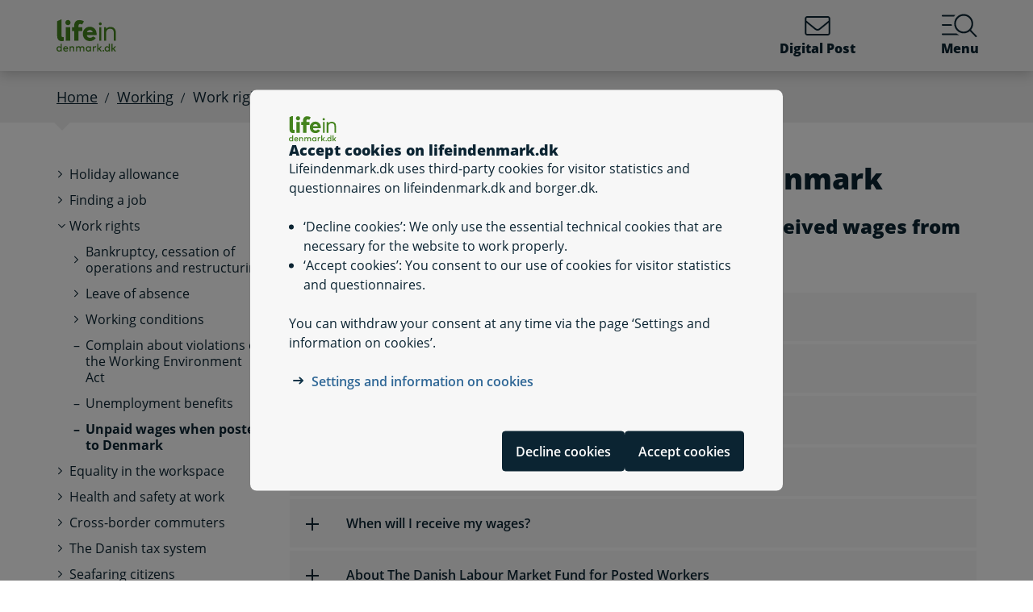

--- FILE ---
content_type: text/html; charset=utf-8
request_url: https://lifeindenmark.borger.dk/working/work-rights/unpaid-wages-when-posted-to-denmark
body_size: 78352
content:




<!DOCTYPE html>
<html lang="en">
<head>
    <meta charset="utf-8" />
    <meta http-equiv="X-UA-Compatible" content="IE=edge" />
    <meta name="viewport" content="width=device-width, initial-scale=1" />
    <!-- The above 3 meta tags *must* come first in the head; any other head content must come *after* these tags -->
    <!-- Caching Info
cacheable:True
hit:True
key:controller::Favicon#Favicon_#lang:EN#ClearWithMasterPageSettings
--><!-- Render Info
rendered:30-01-2026 21:45:59
RenderCorrelationId:6c6045c6-3fe1-5887-ac2f-b10dab555f12
-->

    <link rel="apple-touch-icon" sizes="76x76" href="/dist/img/apple-touch-icon-76x76.png" />
    <link rel="apple-touch-icon" sizes="120x120" href="/dist/img/apple-touch-icon-120x120.png" />
    <link rel="apple-touch-icon" sizes="152x152" href="/dist/img/apple-touch-icon-152x152.png" />
    <link rel="shortcut icon" href="/-/media/Borger/Favicon/d_fav.ico" type="image/vnd.microsoft.icon" />


    <!-- Caching Info
cacheable:True
hit:False
key:controller::ResourceReader#ResourceReaderCss_#lang:EN#VaryByPageType=ContentPage
-->
    <link rel="stylesheet" href="/dist/style/app.css?b611a986c68a58a1f742" />

    <!-- Caching Info
cacheable:True
hit:True
key:controller::Resources#TopHTML_#lang:EN#ClearWithMasterPageSettings
--><!-- Render Info
rendered:30-01-2026 21:45:59
RenderCorrelationId:6c6045c6-3fe1-5887-ac2f-b10dab555f12
-->

<meta name="google-site-verification" content="1do5mR8Vi-7MB5aTVd0N3CuP4IiHw7SevSmKY_F0qso" />
<style>

/*CSS for handling numbered list where circles are not round if there are more than 1 line caseId:DIGBDKP-121*/

</style> 
    <!-- Caching Info
cacheable:True
hit:True
key:controller::Accessibility#SetAccessibilitySettingsCss_#lang:EN#VaryByAccessibility=
--><!-- Render Info
rendered:30-01-2026 21:45:59
RenderCorrelationId:6c6045c6-3fe1-5887-ac2f-b10dab555f12
-->



    <!-- Caching Info
cacheable:True
hit:False
key:controller::SoMeMarkup#SoMeMarkup_#lang:EN_#data://web/{61B8BB2C-4857-4902-89CC-FA7139203939}?lang=en&amp;ver=1
-->

    <meta property="og:description" content="You can recover unpaid wages if you have not received wages from your employer" />
    <meta property="og:image" content="/-/media/Billeder/Manchetter/cafeejerPOL.jpg" />


    
    <!--#region Metadata-->
     
    <!-- Caching Info
cacheable:True
hit:False
key:controller::Metadata#GetMetadata_#lang:EN#VaryBySelfServiceSolution= 00000000-0000-0000-0000-000000000000#VaryBySelfService= 00000000-0000-0000-0000-000000000000#VaryByMunicipality=000#VaryByCurrentPage=/sitecore/content/LifeInDenmark/Forside/working/work-rights/unpaid-wages-when-posted-to-denmark
-->

    <meta name="DC.Service" content="information">
    <meta name="DC.ISO3166" content="DK" />
    <meta name="sdg-tag" content="sdg" />
    <meta name="policy-code" content="B6" />
<meta name="ROBOTS" content="INDEX, FOLLOW" />
    <meta name="description" content="You can recover unpaid wages if you have not received wages from your employer" />
    <link rel="canonical" href="https://lifeindenmark.borger.dk/working/work-rights/unpaid-wages-when-posted-to-denmark" />


    <!--#endregion Metadata-->

    <meta name="format-detection" content="telephone=no">

    <title>

Unpaid wages when posted to Denmark
</title> 
</head>
<body >
    <div id="modalboks" role="dialog" aria-modal="true" aria-label="modal dialog" class="dialog js-dialog"></div>
    <!-- Caching Info
cacheable:True
hit:True
key:controller::Resources#TopJS_#lang:EN#ClearWithMasterPageSettings
--><!-- Render Info
rendered:30-01-2026 21:45:59
RenderCorrelationId:6c6045c6-3fe1-5887-ac2f-b10dab555f12
-->
<script src="/borgerscripts/lifeindenmark-top.js?371857150" defer=""></script> 

    
<!-- DisplayTime {2026-01-30 21:46:22} -->
<!-- Destination {SCD12} -->
<!-- CorrelationId {cafcec1d-48bd-5884-8062-c8e945834680} -->
    
    


<!-- #region Master.cshtml -->
<!-- Caching Info
cacheable:True
hit:True
key:controller::CookieBanner#CookieBanner_#lang:EN#VaryByCookieAccept=NotSet
--><!-- Render Info
rendered:30-01-2026 21:45:59
RenderCorrelationId:6c6045c6-3fe1-5887-ac2f-b10dab555f12
-->



<div data-nosnippet class="cookiebanner js-cookiebanner" role="dialog" aria-modal="true" aria-labelledby="cookiebanner-title" tabindex="-1">
    <div class="cookiebanner__content">
        <div class="cookiebanner__header">
            <img src="/-/media/Borger/Logo/2018/LID_dk.svg" class="cookiebanner__logo" aria-hidden="true">
            <h2 class="cookiebanner__title" id="cookiebanner-title">
                Accept cookies on lifeindenmark.dk
            </h2>
        </div>
        <div class="cookiebanner__description">
<p>Lifeindenmark.dk uses third-party cookies for visitor statistics and questionnaires on lifeindenmark.dk and borger.dk.</p>
<ul>
    <li>&lsquo;Decline cookies&rsquo;: We only use the essential technical cookies that are necessary for the website to work properly.</li>
    <li>&lsquo;Accept cookies&rsquo;: You consent to our use of cookies for visitor statistics and questionnaires.</li>
</ul>
<p>You can withdraw your consent at any time via the page &lsquo;Settings and information on cookies&rsquo;.</p>            <div class="cookiebanner__links">
<ul class="list--links">
    <li><a href="/about-life-in-denmark/cookies-and-privacy-policy/Read-about-cookies" title="Settings and information on cookies on lifeindenmark.dk">Settings and information on cookies</a></li>
</ul>            </div>
        </div>
        <div class="cookiebanner__scroll-gradient"></div>
    </div>
    <div class="cookiebanner__bottom">
        <div class="cookiebanner__buttons">
<form action="/bdkRouting/CookieBanner/RejectCookies" class="cookiebanner__button-wrapper" method="post">                <button type="submit" class="btn btn-blue-dark cookiebanner__button" id="RejectCookieLawButton">
                    Decline cookies
                </button>
</form>            <form action="/bdkRouting/CookieBanner/AcceptCookies" class="cookiebanner__button-wrapper" method="post">                <button type="submit" class="btn btn-blue-dark cookiebanner__button" id="AcceptCookieLawButton">
                    Accept cookies
                </button>
</form>        </div>
    </div>
</div>
<div class="dialog-backdrop"></div> 

<!-- #region Borger.dk Banner -->




<!-- headerNav -->
<nav class="navbar navbar-expand js-header mainnavbarcontainer  ">
    <div id="banner" tabindex="-1" class="container h-100">
        <!-- quickactions -->
        <!-- Caching Info
cacheable:True
hit:False
key:controller::Banner#QuickActions_#lang:EN#VaryByCurrentPage=/sitecore/content/LifeInDenmark/Forside/working/work-rights/unpaid-wages-when-posted-to-denmark#VaryByCampaignPage=NoCurrentCampaignPage
-->


<nav class="jump js-jump" aria-label="Content" title="Content">
    <ul class="list-unstyled">


<li>
    <a href="#alertComponent" aria-label="Skip to banner message" title="Skip to banner message">
        <span>Skip to banner message</span>
    </a>
</li>

<li>
    <a href="#main" aria-label="Skip to main content" title="Skip to main content">
        <span>Skip to main content</span>
    </a>
</li>    </ul>
</nav>
        <!-- header-logo -->
        <!-- Caching Info
cacheable:True
hit:False
key:controller::Banner#Logo_#lang:EN#VaryByPageType=ContentPage#ClearWithTopMenuSettings
-->


<a class="navbar-brand portal-name-hidden" href="/">
    <img src="/-/media/Borger/Logo/2018/LID_dk.svg" class="d-flex logo-large logo-print" alt="Life in Denmark logo">
    <img src="/-/media/Borger/Logo/2018/LID_dk.svg" class="logo-small logo-print-small d-none" alt="Life in Denmark logo">
    <img src="/-/media/Borger/Logo/2018/LID_dk.svg" class="logo-large d-none d-md-block" alt="Life in Denmark logo">
    <img src="/-/media/Borger/Logo/2018/LID_dk.svg" class="logo-small d-md-none" alt="Life in Denmark logo">
        <span class="sr-only">lifeindenmark.dk</span>

</a>


        <div class="main-nav-container justify-content-end">
            <!-- header-buttons -->
                <ul class="navbar-nav">
                    <!-- Caching Info
cacheable:True
hit:False
key:controller::Banner#Buttons_#lang:EN#VaryByIsCitizen=0#VaryByPageType=ContentPage#VaryByCampaignPage=NoCurrentCampaignPage#ClearWithTopMenuSettings
-->


<!-- #region Button 1 -->
    <li class="nav-item js-topbar-button" data-method="post" data-tokenId="" data-apiurl="/api/tokenvalues/single" data-accessibilitytext="" data-timeout="0"  title = "Read and send your Digital Post" >
        <a class="nav-link" href="https://post.borger.dk/?lang=en">
            <svg class="icon-svg"
     aria-hidden="true"
     focusable="false"
     
     >
        <use xlink:href="/dist/img/all-svg-icons.svg?1132ee55975af5c6b38cd24cdbfea5d9#envelope-light"></use>
</svg>
            Digital Post
            <span class="js-topbar-button-serviceplaceholder"></span>
        </a>
    </li>
<!-- #endregion -->
<!-- #region Button 2-->
<!-- #endregion -->
                    <li class="nav-item js-header-menu-open">
                        <a class="nav-link" href="#" id="openSearchbox" aria-label="Menu containing the main topics on lifeindenmark.dk">
<svg class="icon-svg"
     aria-hidden="true"
     focusable="false"
     
     >
        <use xlink:href="/dist/img/all-svg-icons.svg?1132ee55975af5c6b38cd24cdbfea5d9#bgdk-menu-icon"></use>
</svg>                            Menu
                        </a>
                    </li>
                </ul>
        </div>
    </div>
</nav>

<nav class="header-menu  js-header-menu" aria-labelledby="BannerMenuHeader">
    <div class="header-menu__header">
        <h2 tabindex="-1" id="BannerMenuHeader">Menu | lifeindenmark.dk</h2>
        <button class="btn-no-styling btn-close js-header-menu-close" data-dismiss="modal" aria-label="Close menu" type="button">
            <svg class="icon-svg icon-close"
     aria-hidden="true"
     focusable="false"
     
     >
        <use xlink:href="/dist/img/all-svg-icons.svg?1132ee55975af5c6b38cd24cdbfea5d9#close"></use>
</svg>
            Close
        </button>
    </div>
    <div class="header-menu__content">
        



<div class="header-menu__search">
    



<form class="search__form search-atom js-typeahead-search js-searchbox "
      action="/SearchResults?k="
      data-endpoint="/api/search"
      data-method="post"
      data-timeout="3000"
      data-debounce-time="300"
      data-placeholder="Search in lifeindenmark.dk"
      data-portal-id="a7aae06d-f50e-4a2e-b3ed-ca14b3be2727"
      data-keyword-query-param-name="k"
      data-keyword=""
      data-validation-text-required="Fill in the search field"
      data-text-search-suggestion="Search for {0}"
      data-status-assistive-hint="When autocomplete results are available use up and down arrows to review and enter to select. Touch device users, explore by touch or with swipe gestures."
      data-status-search-results-many="{0} search results"
      data-status-search-results-one="{0} search result"
      data-status-search-results-none="No search results"
      data-status-query-too-short="Enter {0} or more characters to view search results."
      role="search"
>
    <label class="autocomplete-label" for="searchTextBox-8a6e6d1f-2030-4633-b695-342cc8b679dd">
        Search in lifeindenmark.dk
        <input class="search-atom__input-area js-search-text-box" id="searchTextBox-8a6e6d1f-2030-4633-b695-342cc8b679dd" placeholder="Search in lifeindenmark.dk">
    </label>
    <div class="search-atom__input-area js-search-autocomplete-container">
    </div>
    <button class="search-atom__btn" type="submit">
        <svg class="icon-svg search-atom__btn-icon"
     aria-hidden="true"
     focusable="false"
     
     >
        <use xlink:href="/dist/img/all-svg-icons.svg?1132ee55975af5c6b38cd24cdbfea5d9#search-atom-icon"></use>
</svg>
        <span class="sr-only">Search</span>
    </button>
</form>
</div>
<div class="row header-menu__topic-header">
    <div class="col-12">
        <h3>All topics</h3>
    </div>
</div>
<ul class="row header-menu__link-list">
            <li class="col-12 col-lg-4 col-sm-6 header-menu__link-list__item">
                <a href="/settle-in-denmark" class="header-menu__link">
                        <img class="header-menu__link-icon" src="/-/media/spritemaps/EmnerSpritemap.svg#Udlaendige_i_danmark" alt="" />
                    <span class="header-menu__link-text">
                        Settle in Denmark
                    </span>
                </a>
            </li>
            <li class="col-12 col-lg-4 col-sm-6 header-menu__link-list__item">
                <a href="/housing-and-moving" class="header-menu__link">
                        <img class="header-menu__link-icon" src="/-/media/spritemaps/EmnerSpritemap.svg#Bolig_flytning" alt="" />
                    <span class="header-menu__link-text">
                        Housing and moving
                    </span>
                </a>
            </li>
            <li class="col-12 col-lg-4 col-sm-6 header-menu__link-list__item">
                <a href="/working" class="header-menu__link">
                        <img class="header-menu__link-icon" src="/-/media/spritemaps/EmnerSpritemap.svg#Arbejde" alt="" />
                    <span class="header-menu__link-text">
                        Working
                    </span>
                </a>
            </li>
            <li class="col-12 col-lg-4 col-sm-6 header-menu__link-list__item">
                <a href="/family-and-children" class="header-menu__link">
                        <img class="header-menu__link-icon" src="/-/media/spritemaps/EmnerSpritemap.svg#Familie" alt="" />
                    <span class="header-menu__link-text">
                        Family and children
                    </span>
                </a>
            </li>
            <li class="col-12 col-lg-4 col-sm-6 header-menu__link-list__item">
                <a href="/money-and-tax" class="header-menu__link">
                        <img class="header-menu__link-icon" src="/-/media/spritemaps/EmnerSpritemap.svg#Okonomi" alt="" />
                    <span class="header-menu__link-text">
                        Money and tax
                    </span>
                </a>
            </li>
            <li class="col-12 col-lg-4 col-sm-6 header-menu__link-list__item">
                <a href="/school-and-education" class="header-menu__link">
                        <img class="header-menu__link-icon" src="/-/media/spritemaps/EmnerSpritemap.svg#Skole" alt="" />
                    <span class="header-menu__link-text">
                        School and education
                    </span>
                </a>
            </li>
            <li class="col-12 col-lg-4 col-sm-6 header-menu__link-list__item">
                <a href="/healthcare" class="header-menu__link">
                        <img class="header-menu__link-icon" src="/-/media/spritemaps/EmnerSpritemap.svg#Sundhed" alt="" />
                    <span class="header-menu__link-text">
                        Healthcare
                    </span>
                </a>
            </li>
            <li class="col-12 col-lg-4 col-sm-6 header-menu__link-list__item">
                <a href="/travel-and-transport" class="header-menu__link">
                        <img class="header-menu__link-icon" src="/-/media/spritemaps/EmnerSpritemap.svg#Trafik" alt="" />
                    <span class="header-menu__link-text">
                        Travel and transport
                    </span>
                </a>
            </li>
            <li class="col-12 col-lg-4 col-sm-6 header-menu__link-list__item">
                <a href="/pension" class="header-menu__link">
                        <img class="header-menu__link-icon" src="/-/media/spritemaps/EmnerSpritemap.svg#Pension_og_efterlon" alt="" />
                    <span class="header-menu__link-text">
                        Pension
                    </span>
                </a>
            </li>
            <li class="col-12 col-lg-4 col-sm-6 header-menu__link-list__item">
                <a href="/rights" class="header-menu__link">
                        <img class="header-menu__link-icon" src="/-/media/spritemaps/EmnerSpritemap.svg#Samfund" alt="" />
                    <span class="header-menu__link-text">
                        Rights
                    </span>
                </a>
            </li>
            <li class="col-12 col-lg-4 col-sm-6 header-menu__link-list__item">
                <a href="/leisure-and-networking" class="header-menu__link">
                        <img class="header-menu__link-icon" src="/-/media/spritemaps/EmnerSpritemap.svg#Kultur_fritid" alt="" />
                    <span class="header-menu__link-text">
                        Leisure and networking
                    </span>
                </a>
            </li>
            <li class="col-12 col-lg-4 col-sm-6 header-menu__link-list__item">
                <a href="/apps-and-digital-services" class="header-menu__link">
                        <img class="header-menu__link-icon" src="/-/media/spritemaps/EmnerSpritemap.svg#Internet" alt="" />
                    <span class="header-menu__link-text">
                        Digital services
                    </span>
                </a>
            </li>
</ul>

    </div>
</nav>
<div class="header-menu__overlay js-header-menu-overlay d-print-none">
</div>
<!-- #endregion Borger.dk Banner -->

<!-- #region OperatingInformation content -->




<!-- #endregion OperatingInformation content -->


    <!-- Caching Info
cacheable:True
hit:False
key:controller::BreadCrumb#GetNavigationItems_#lang:EN#VaryBySelfServiceSolution= 00000000-0000-0000-0000-000000000000#VaryBySelfService= 00000000-0000-0000-0000-000000000000#VaryByCurrentPage=/sitecore/content/LifeInDenmark/Forside/working/work-rights/unpaid-wages-when-posted-to-denmark
-->

<nav aria-label="Breadcrumb" class="breadcrumb-wrapper d-none d-lg-block">
    <div class="container">
        <ol class="breadcrumb">

                        <li class="breadcrumb-item">

<a href="/">
    Home
</a></li>
                        <li class="breadcrumb-item">

<a href="/working">
    Working
</a></li>
                        <li class="breadcrumb-item">Work rights</li>
                        <li class="breadcrumb-item active" aria-current="page">Unpaid wages when posted to Denmark</li>

        </ol>
    </div>
</nav> 


<!-- #region Main content -->
<div class="container container-main flex-fill">
    <div id="top-anchor"></div>
    <!-- #region Page content-->

    <div>
        


<div class="row no-gutters-sm">
    <div class="col-12 col-lg-3">
        <!-- Caching Info
cacheable:True
hit:False
key:controller::LeftMenu#LeftMenu_#lang:EN#LeftMenu-{AD5DCE48-7B12-4EE9-8989-1986FA20C979}#VaryByCurrentPage=/sitecore/content/LifeInDenmark/Forside/working/work-rights/unpaid-wages-when-posted-to-denmark
-->



<nav aria-label="Topics">
    <!-- MENU FOR MOBILE DEVICES - START -->
    <div class="btn-group d-lg-none breadcrumb-menu">
        <button class="btn btn-secondary breadcrumb-menu__btn-menu collapsed" type="button" data-toggle="collapse" data-target="#leftmenu" aria-expanded="false" aria-controls="leftmenu">
            <span class="chevron" aria-hidden="true" id="left-menu-icon">
                <svg class="icon-svg"
     aria-hidden="true"
     focusable="false"
     
     >
        <use xlink:href="/dist/img/all-svg-icons.svg?1132ee55975af5c6b38cd24cdbfea5d9#chevron-down-regular"></use>
</svg>
            </span>
            <span>
                Everything about working
            </span>
        </button>
        <a class="btn btn-grey breadcrumb-menu__btn-back" href="/">Front Page</a>
    </div>
    <!-- MENU FOR MOBILE DEVICES - START -->
    <!-- MENU FOR DESKTOPS - START -->
    <div id="leftmenu" class="collapse d-lg-block">
        <div class="p-4 p-lg-0">
            <ul class="nav d-lg-none">
                <li class="nav-item">
                    <a class="nav-link nav-link--topic" href="/working">
                        <span>Working</span>
                    </a>
                </li>
            </ul>



<ul class="nav collapse show" id="collapse-ad5dce48-7b12-4ee9-8989-1986fa20c979">
        <li class="nav-item">
                    <a href="#" data-target="#collapse-bf6fa48d-4534-41c8-af01-0ccb648f772d" class="nav-link nav-link--folder collapsed" data-toggle="collapse" role="button"
                       
                       aria-expanded="false" aria-controls="collapse-bf6fa48d-4534-41c8-af01-0ccb648f772d">
                        <span>Holiday allowance</span>
                    </a>



<ul class="nav collapse pl-4" id="collapse-bf6fa48d-4534-41c8-af01-0ccb648f772d">
        <li class="nav-item">
                <a href="/working/holiday-allowance-ny/holiday-allowance" class="nav-link"
                   >
                   <span>Holiday allowance</span>
                </a>
        </li>
        <li class="nav-item">
                <a href="/working/holiday-allowance-ny/frozen-holiday-funds---loenmodtagernes-feriemidler" class="nav-link"
                   >
                   <span>Frozen holiday funds</span>
                </a>
        </li>
</ul>        </li>
        <li class="nav-item">
                    <a href="#" data-target="#collapse-5efc0819-79e2-46ca-b7e7-acba1a08cb7a" class="nav-link nav-link--folder collapsed" data-toggle="collapse" role="button"
                       
                       aria-expanded="false" aria-controls="collapse-5efc0819-79e2-46ca-b7e7-acba1a08cb7a">
                        <span>Finding a job</span>
                    </a>



<ul class="nav collapse pl-4" id="collapse-5efc0819-79e2-46ca-b7e7-acba1a08cb7a">
        <li class="nav-item">
                    <a href="#" data-target="#collapse-b580c80f-0688-4a24-89f7-b1702a49dff4" class="nav-link nav-link--folder collapsed" data-toggle="collapse" role="button"
                       
                       aria-expanded="false" aria-controls="collapse-b580c80f-0688-4a24-89f7-b1702a49dff4">
                        <span>Regulated professions</span>
                    </a>



<ul class="nav collapse pl-4" id="collapse-b580c80f-0688-4a24-89f7-b1702a49dff4">
        <li class="nav-item">
                <a href="/working/finding-a-job/regulated-professions/access-to-regulated-professions" class="nav-link"
                   >
                   <span>Access to regulated professions</span>
                </a>
        </li>
        <li class="nav-item">
                <a href="/working/finding-a-job/regulated-professions/working-as-a-cable-installer-and-pipe-fitter" class="nav-link"
                   >
                   <span>Working as a cable installer and pipe fitter</span>
                </a>
        </li>
        <li class="nav-item">
                <a href="/working/finding-a-job/regulated-professions/working-as-an-appointed-building-expert" class="nav-link"
                   >
                   <span>Working as an appointed building expert</span>
                </a>
        </li>
        <li class="nav-item">
                <a href="/working/finding-a-job/regulated-professions/working-as-an-operating-manager-of-electrical-plants" class="nav-link"
                   >
                   <span>Working as an operating manager of electrical plants</span>
                </a>
        </li>
        <li class="nav-item">
                <a href="/working/finding-a-job/regulated-professions/working-as-a-technically-responsible-person-within-the-gas-field" class="nav-link"
                   >
                   <span>Working as a technically responsible person within the gas field</span>
                </a>
        </li>
        <li class="nav-item">
                <a href="/working/finding-a-job/regulated-professions/working-as-a-technically-responsible-person-within-the-plumbing-and-sanitation-area" class="nav-link"
                   >
                   <span>Working as a technically responsible person within the plumbing and sanitation area</span>
                </a>
        </li>
        <li class="nav-item">
                <a href="/working/finding-a-job/regulated-professions/working-as-a-technical-responsible-person--electric-installations-" class="nav-link"
                   >
                   <span>Working as a technically responsible person (electric installations)</span>
                </a>
        </li>
        <li class="nav-item">
                <a href="/working/finding-a-job/regulated-professions/working-as-a-technical-responsible-person--sewage-installations-" class="nav-link"
                   >
                   <span>Working as a technically responsible person (sewage installations)</span>
                </a>
        </li>
        <li class="nav-item">
                <a href="/working/finding-a-job/regulated-professions/working-as-a-technically-responsible-person-asbestos-demolition" class="nav-link"
                   >
                   <span>Working as a technically responsible person (asbestos demolition)</span>
                </a>
        </li>
        <li class="nav-item">
                <a href="/working/finding-a-job/regulated-professions/working-with-professional-fireworks-certified-pyrotechnician" class="nav-link"
                   >
                   <span>Working with professional fireworks (certified pyrotechnician)</span>
                </a>
        </li>
</ul>        </li>
        <li class="nav-item">
                <a href="/working/finding-a-job/certificate-of-criminal-record" class="nav-link"
                   >
                   <span>Certificate of criminal record</span>
                </a>
        </li>
        <li class="nav-item">
                <a href="/working/finding-a-job/finding-and-taking-a-job" class="nav-link"
                   >
                   <span>Finding and taking a job</span>
                </a>
        </li>
        <li class="nav-item">
                <a href="/working/finding-a-job/recognition-of-foreign-qualifications" class="nav-link"
                   >
                   <span>Recognition of foreign qualifications</span>
                </a>
        </li>
        <li class="nav-item">
                <a href="/working/finding-a-job/unemployment-benefit-from-home-country" class="nav-link"
                   >
                   <span>Unemployment benefit from home country</span>
                </a>
        </li>
        <li class="nav-item">
                <a href="/working/finding-a-job/eures" class="nav-link"
                   >
                   <span>EURES</span>
                </a>
        </li>
</ul>        </li>
        <li class="nav-item">
                    <a href="#" data-target="#collapse-65cd9dca-3656-4e0b-99ca-ebc353b4d237" class="nav-link nav-link--folder" data-toggle="collapse" role="button"
                       
                       aria-expanded="true" aria-controls="collapse-65cd9dca-3656-4e0b-99ca-ebc353b4d237">
                        <span>Work rights</span>
                    </a>



<ul class="nav collapse show pl-4" id="collapse-65cd9dca-3656-4e0b-99ca-ebc353b4d237">
        <li class="nav-item">
                    <a href="/working/work-rights/bankruptcy-and-cessation-of-operations" class="nav-link nav-link--folder collapsed">
                        <span>Bankruptcy, cessation of operations and restructuring</span>
                    </a>



<ul class="nav collapse pl-4" id="collapse-3b07f279-a608-4ed8-94b6-375c74ba02d4">
        <li class="nav-item">
                <a href="/working/work-rights/bankruptcy-and-cessation-of-operations/payment-in-the-event-of-bankruptcy" class="nav-link"
                   >
                   <span>Payment in the event of bankruptcy, cessations of operations and restructuring</span>
                </a>
        </li>
        <li class="nav-item">
                <a href="/working/work-rights/bankruptcy-and-cessation-of-operations/employer-is-not-bankrupt" class="nav-link"
                   >
                   <span>Employer is not bankrupt, has not ceased operations and is not undergoing restructuring</span>
                </a>
        </li>
        <li class="nav-item">
                <a href="/working/work-rights/bankruptcy-and-cessation-of-operations/holiday-pay-in-the-event-of-bankruptcy" class="nav-link"
                   >
                   <span>Holiday pay in the event of bankruptcy, cessation of operations and restructuring</span>
                </a>
        </li>
        <li class="nav-item">
                <a href="/working/work-rights/bankruptcy-and-cessation-of-operations/taxes-in-the-event-of-bankruptcy" class="nav-link"
                   >
                   <span>Taxes in the event of bankruptcy, cessation of operations and restructuring</span>
                </a>
        </li>
</ul>        </li>
        <li class="nav-item">
                    <a href="#" data-target="#collapse-163f4150-21e0-4352-86fe-ddd17a9af90e" class="nav-link nav-link--folder collapsed" data-toggle="collapse" role="button"
                       
                       aria-expanded="false" aria-controls="collapse-163f4150-21e0-4352-86fe-ddd17a9af90e">
                        <span>Leave of absence</span>
                    </a>



<ul class="nav collapse pl-4" id="collapse-163f4150-21e0-4352-86fe-ddd17a9af90e">
        <li class="nav-item">
                    <a href="#" data-target="#collapse-6146f87e-9646-45bc-8757-661150850bba" class="nav-link nav-link--folder collapsed" data-toggle="collapse" role="button"
                       
                       aria-expanded="false" aria-controls="collapse-6146f87e-9646-45bc-8757-661150850bba">
                        <span>Sickness benefits</span>
                    </a>



<ul class="nav collapse pl-4" id="collapse-6146f87e-9646-45bc-8757-661150850bba">
        <li class="nav-item">
                <a href="/working/work-rights/leave-of-absence/sickness-benefits/sickness-benefits-for-a-salary-earner" class="nav-link"
                   >
                   <span>Sickness benefits for a salary earner</span>
                </a>
        </li>
        <li class="nav-item">
                <a href="/working/work-rights/leave-of-absence/sickness-benefits/sickness-benefits-for-a-self-employed" class="nav-link"
                   >
                   <span>Sickness benefits for a self-employed</span>
                </a>
        </li>
        <li class="nav-item">
                <a href="/working/work-rights/leave-of-absence/sickness-benefits/sickness-benefits-for-an-unemployed-member-of-an-unemployment-insurance-fund-a-kasse" class="nav-link"
                   >
                   <span>Sickness benefits for an unemployed member of an unemployment insurance fund (a-kasse)</span>
                </a>
        </li>
</ul>        </li>
        <li class="nav-item">
                <a href="/working/work-rights/leave-of-absence/maternity-and-parental-leave" class="nav-link"
                   >
                   <span>Maternity and parental leave</span>
                </a>
        </li>
        <li class="nav-item">
                <a href="/working/work-rights/leave-of-absence/sick-leave-and-sickness-benefit" class="nav-link"
                   >
                   <span>Sick leave</span>
                </a>
        </li>
</ul>        </li>
        <li class="nav-item">
                    <a href="#" data-target="#collapse-8db3032c-318f-4304-b77e-5d1785bd64ab" class="nav-link nav-link--folder collapsed" data-toggle="collapse" role="button"
                       
                       aria-expanded="false" aria-controls="collapse-8db3032c-318f-4304-b77e-5d1785bd64ab">
                        <span>Working conditions</span>
                    </a>



<ul class="nav collapse pl-4" id="collapse-8db3032c-318f-4304-b77e-5d1785bd64ab">
        <li class="nav-item">
                <a href="/working/work-rights/working-conditions/employment-as-civil-servant---tjenestemand--" class="nav-link"
                   >
                   <span>Employment as civil servant (“tjenestemand”)</span>
                </a>
        </li>
        <li class="nav-item">
                <a href="/working/work-rights/working-conditions/employment-contracts" class="nav-link"
                   >
                   <span>Employment contracts</span>
                </a>
        </li>
        <li class="nav-item">
                <a href="/working/work-rights/working-conditions/pay" class="nav-link"
                   >
                   <span>Pay</span>
                </a>
        </li>
        <li class="nav-item">
                <a href="/working/work-rights/working-conditions/posted-workers" class="nav-link"
                   >
                   <span>Posted workers</span>
                </a>
        </li>
        <li class="nav-item">
                <a href="/working/work-rights/working-conditions/resignation-and-termination" class="nav-link"
                   >
                   <span>Resignation and termination</span>
                </a>
        </li>
        <li class="nav-item">
                <a href="/working/work-rights/working-conditions/the-danish-labour-market-model" class="nav-link"
                   >
                   <span>The Danish Labour Market Model</span>
                </a>
        </li>
        <li class="nav-item">
                <a href="/working/work-rights/working-conditions/types-of-employment" class="nav-link"
                   >
                   <span>Types of employment</span>
                </a>
        </li>
        <li class="nav-item">
                <a href="/working/work-rights/working-conditions/working-hours" class="nav-link"
                   >
                   <span>Working hours</span>
                </a>
        </li>
</ul>        </li>
        <li class="nav-item">
                <a href="/working/work-rights/complain-about-violations-of-the-working-environment-act" class="nav-link"
                   >
                   <span>Complain about violations of the Working Environment Act</span>
                </a>
        </li>
        <li class="nav-item">
                <a href="/working/work-rights/unemployment-benefits" class="nav-link"
                   >
                   <span>Unemployment benefits</span>
                </a>
        </li>
        <li class="nav-item">
                <a href="#" class="nav-link active"
                   aria-current="page">
                   <span>Unpaid wages when posted to Denmark</span>
                </a>
        </li>
</ul>        </li>
        <li class="nav-item">
                    <a href="#" data-target="#collapse-93fd7202-eacd-487d-a0cf-e5ee716bacd0" class="nav-link nav-link--folder collapsed" data-toggle="collapse" role="button"
                       
                       aria-expanded="false" aria-controls="collapse-93fd7202-eacd-487d-a0cf-e5ee716bacd0">
                        <span>Equality in the workspace</span>
                    </a>



<ul class="nav collapse pl-4" id="collapse-93fd7202-eacd-487d-a0cf-e5ee716bacd0">
        <li class="nav-item">
                <a href="/working/equality-in-the-workspace/non-discrimination-and-equal-treatment" class="nav-link"
                   >
                   <span>Non-discrimination and equal treatment</span>
                </a>
        </li>
        <li class="nav-item">
                <a href="/working/equality-in-the-workspace/support-in-the-event-of-unfair-treatment-to-workers-from-eu" class="nav-link"
                   >
                   <span>Support in the event of unfair treatment to workers from EU</span>
                </a>
        </li>
</ul>        </li>
        <li class="nav-item">
                    <a href="#" data-target="#collapse-9d6ef5a5-689b-4f3d-9c6a-29d013e27628" class="nav-link nav-link--folder collapsed" data-toggle="collapse" role="button"
                       
                       aria-expanded="false" aria-controls="collapse-9d6ef5a5-689b-4f3d-9c6a-29d013e27628">
                        <span>Health and safety at work </span>
                    </a>



<ul class="nav collapse pl-4" id="collapse-9d6ef5a5-689b-4f3d-9c6a-29d013e27628">
        <li class="nav-item">
                    <a href="#" data-target="#collapse-0804bb42-e5bf-4b5f-8184-003294e12a6f" class="nav-link nav-link--folder collapsed" data-toggle="collapse" role="button"
                       
                       aria-expanded="false" aria-controls="collapse-0804bb42-e5bf-4b5f-8184-003294e12a6f">
                        <span>Industrial injuries</span>
                    </a>



<ul class="nav collapse pl-4" id="collapse-0804bb42-e5bf-4b5f-8184-003294e12a6f">
        <li class="nav-item">
                <a href="/working/health-and-safety-at-work-/industrial-injuries/accidents-at-work-and-occupational-diseases" class="nav-link"
                   >
                   <span>Accidents at work and occupational diseases</span>
                </a>
        </li>
        <li class="nav-item">
                <a href="/working/health-and-safety-at-work-/industrial-injuries/payment-of-compensation-for-occupational-diseases" class="nav-link"
                   >
                   <span>Payment of compensation for occupational diseases</span>
                </a>
        </li>
</ul>        </li>
</ul>        </li>
        <li class="nav-item">
                    <a href="#" data-target="#collapse-23d3cab2-c68b-498e-b85d-8f74b346fac2" class="nav-link nav-link--folder collapsed" data-toggle="collapse" role="button"
                       
                       aria-expanded="false" aria-controls="collapse-23d3cab2-c68b-498e-b85d-8f74b346fac2">
                        <span>Cross-border commuters</span>
                    </a>



<ul class="nav collapse pl-4" id="collapse-23d3cab2-c68b-498e-b85d-8f74b346fac2">
        <li class="nav-item">
                <a href="/working/cross-border-commuters/special-rules-on-cross-border-workers" class="nav-link"
                   >
                   <span>Special rules on cross-border workers</span>
                </a>
        </li>
        <li class="nav-item">
                <a href="/working/cross-border-commuters/cross-border-worker-and-health-insurance" class="nav-link"
                   >
                   <span>Cross-border worker and health insurance</span>
                </a>
        </li>
</ul>        </li>
        <li class="nav-item">
                    <a href="#" data-target="#collapse-c45f98a0-f574-434c-9cc2-79ac69a9412b" class="nav-link nav-link--folder collapsed" data-toggle="collapse" role="button"
                       
                       aria-expanded="false" aria-controls="collapse-c45f98a0-f574-434c-9cc2-79ac69a9412b">
                        <span>The Danish tax system</span>
                    </a>



<ul class="nav collapse pl-4" id="collapse-c45f98a0-f574-434c-9cc2-79ac69a9412b">
        <li class="nav-item">
                <a href="/working/the-danish-tax-system/a-general-introduction-to-the-danish-tax-system" class="nav-link"
                   >
                   <span>A general introduction to the Danish tax system</span>
                </a>
        </li>
        <li class="nav-item">
                <a href="/working/the-danish-tax-system/deductions-and-allowances" class="nav-link"
                   >
                   <span>Deductions and allowances</span>
                </a>
        </li>
        <li class="nav-item">
                <a href="/working/the-danish-tax-system/rules-on-double-taxation-" class="nav-link"
                   >
                   <span>Rules on double taxation </span>
                </a>
        </li>
        <li class="nav-item">
                <a href="/working/the-danish-tax-system/special-rules-on-cross-border-workers" class="nav-link"
                   >
                   <span>Special rules on cross-border workers</span>
                </a>
        </li>
        <li class="nav-item">
                <a href="/working/the-danish-tax-system/taxation-on-purchase-and-sale-of-real-property" class="nav-link"
                   >
                   <span>Taxation on purchase and sale of real property</span>
                </a>
        </li>
        <li class="nav-item">
                <a href="/working/the-danish-tax-system/Tax-matters-and-what-taxes-are-spent-on" class="nav-link"
                   >
                   <span>Tax matters and what taxes are spent on</span>
                </a>
        </li>
        <li class="nav-item">
                <a href="/working/the-danish-tax-system/tax-situation-for-inheritance-from-family-member-residing-abroad" class="nav-link"
                   >
                   <span>Tax situation for inheritance from family member residing abroad</span>
                </a>
        </li>
        <li class="nav-item">
                <a href="/working/the-danish-tax-system/tax-on-danish-and-non-danish-pensions" class="nav-link"
                   >
                   <span>Tax on Danish and non-Danish pensions</span>
                </a>
        </li>
</ul>        </li>
        <li class="nav-item">
                    <a href="#" data-target="#collapse-f5202123-29be-4bbc-a5c4-c2e6e64c4660" class="nav-link nav-link--folder collapsed" data-toggle="collapse" role="button"
                       
                       aria-expanded="false" aria-controls="collapse-f5202123-29be-4bbc-a5c4-c2e6e64c4660">
                        <span>Seafaring citizens</span>
                    </a>



<ul class="nav collapse pl-4" id="collapse-f5202123-29be-4bbc-a5c4-c2e6e64c4660">
        <li class="nav-item">
                <a href="/working/seafaring-citizens/certificate-of-recognition" class="nav-link"
                   >
                   <span>Certificate of recognition</span>
                </a>
        </li>
        <li class="nav-item">
                <a href="/working/seafaring-citizens/commercial-diving-in-denmark-and-greenland" class="nav-link"
                   >
                   <span>Commercial Diving in Denmark and Greenland</span>
                </a>
        </li>
        <li class="nav-item">
                <a href="/working/seafaring-citizens/complain-about-carriers-and-complaints-that-are-not-handled-by-other-national-authorities" class="nav-link"
                   >
                   <span>Complain about carriers and complaints that are not handled by other national authorities</span>
                </a>
        </li>
        <li class="nav-item">
                <a href="/working/seafaring-citizens/complain-about-working-and-living-conditions" class="nav-link"
                   >
                   <span>Complain about working and living conditions</span>
                </a>
        </li>
        <li class="nav-item">
                <a href="/working/seafaring-citizens/conditions-of-employment" class="nav-link"
                   >
                   <span>Conditions of employment</span>
                </a>
        </li>
        <li class="nav-item">
                <a href="/working/seafaring-citizens/occupational-health" class="nav-link"
                   >
                   <span>Occupational health</span>
                </a>
        </li>
        <li class="nav-item">
                <a href="/working/seafaring-citizens/pilotage-and-certificates-of-recognition" class="nav-link"
                   >
                   <span>Pilotage and certificates of recognition</span>
                </a>
        </li>
        <li class="nav-item">
                <a href="/working/seafaring-citizens/radio-medical-denmark" class="nav-link"
                   >
                   <span>Radio Medical Denmark</span>
                </a>
        </li>
        <li class="nav-item">
                <a href="/working/seafaring-citizens/social-security-for-seafaring-citizens" class="nav-link"
                   >
                   <span>Social security </span>
                </a>
        </li>
</ul>        </li>
        <li class="nav-item">
                <a href="/working/social-security-cover" class="nav-link"
                   >
                   <span>Social security cover when working abroad</span>
                </a>
        </li>
</ul>
        </div>
    </div>
    <!-- MENU FOR DESKTOPS - END -->
</nav> 
    </div>

    <main id="main" tabindex="-1" class="col-12 col-lg-9 js-jumptarget">
        <div class="container-content">
            


<header class="page-title">
    <h1>

Unpaid wages when posted to Denmark
</h1>
</header>
            <div class = "contentpage-header">

<!-- Caching Info
cacheable:True
hit:False
key:controller::Manchet#ManchetText_#lang:EN_#data://web/{A156AAEF-8145-46C1-9BB5-14FD46D33790}?lang=en&amp;page={61B8BB2C-4857-4902-89CC-FA7139203939}&amp;ver=1
-->


<h2 class= "contentpage-header__subtitle">
You can recover unpaid wages if you have not received wages from your employer</h2>            </div>

                <div class="row no-gutters-sm">
                    <div class="col-12">
                        

    <div class="micro-articles-list component-margin " id="micro-articles-list-00000000-0000-0000-0000-000000000000" data-renderingtype="MicroArticleFrame"
         data-filterknaptekst="" data-mikroartikelrammetitel="" data-filter="false">
        
                 <h2 class="micro-articles-title sr-only">Read more and self-services</h2>

        <!-- Caching Info
cacheable:True
hit:False
key:controller::MicroArticle#NationalMicroArticle_#lang:EN_#data://web/{94359920-2B46-4756-9D14-BC61166C4697}?lang=en&amp;page={61B8BB2C-4857-4902-89CC-FA7139203939}&amp;ver=1#VaryByMunicipality=000#VaryByLocalContent=#VaryByIdP=00000000-0000-0000-0000-000000000000
--><!-- Caching Info
cacheable:True
hit:False
key:controller::MicroArticle#NationalMicroArticle_#lang:EN_#data://web/{5B9910A0-0738-42FD-AE97-6BDA12B03935}?lang=en&amp;page={61B8BB2C-4857-4902-89CC-FA7139203939}&amp;ver=1#VaryByMunicipality=000#VaryByLocalContent=#VaryByIdP=00000000-0000-0000-0000-000000000000
--><!-- Caching Info
cacheable:True
hit:False
key:controller::MicroArticle#NationalMicroArticle_#lang:EN_#data://web/{692C8CCE-8CF2-4B27-A3D7-35DB724309DA}?lang=en&amp;page={61B8BB2C-4857-4902-89CC-FA7139203939}&amp;ver=1#VaryByMunicipality=000#VaryByLocalContent=#VaryByIdP=00000000-0000-0000-0000-000000000000
--><!-- Caching Info
cacheable:True
hit:False
key:controller::MicroArticle#NationalMicroArticle_#lang:EN_#data://web/{5609A84A-7E97-4FD8-A8A2-02D3AA02F2E4}?lang=en&amp;page={61B8BB2C-4857-4902-89CC-FA7139203939}&amp;ver=1#VaryByMunicipality=000#VaryByLocalContent=#VaryByIdP=00000000-0000-0000-0000-000000000000
--><!-- Caching Info
cacheable:True
hit:False
key:controller::MicroArticle#NationalMicroArticle_#lang:EN_#data://web/{50931160-9872-4FE9-8ED5-7AF0F232A78B}?lang=en&amp;page={61B8BB2C-4857-4902-89CC-FA7139203939}&amp;ver=1#VaryByMunicipality=000#VaryByLocalContent=#VaryByIdP=00000000-0000-0000-0000-000000000000
--><!-- Caching Info
cacheable:True
hit:False
key:controller::MicroArticle#NationalMicroArticle_#lang:EN_#data://web/{476BAD1A-28E5-4E50-9C78-D53D17A2323F}?lang=en&amp;page={61B8BB2C-4857-4902-89CC-FA7139203939}&amp;ver=1#VaryByMunicipality=000#VaryByLocalContent=#VaryByIdP=00000000-0000-0000-0000-000000000000
--><!-- Caching Info
cacheable:True
hit:False
key:controller::MicroArticle#NationalMicroArticle_#lang:EN_#data://web/{B595CE06-A0E7-492B-9859-861FFA4B3EA9}?lang=en&amp;page={61B8BB2C-4857-4902-89CC-FA7139203939}&amp;ver=1#VaryByMunicipality=000#VaryByLocalContent=#VaryByIdP=00000000-0000-0000-0000-000000000000
--><!-- Caching Info
cacheable:True
hit:False
key:controller::MicroArticle#NationalMicroArticle_#lang:EN_#data://web/{294C279D-FB73-4AC7-924E-FCFC31404556}?lang=en&amp;page={61B8BB2C-4857-4902-89CC-FA7139203939}&amp;ver=1#VaryByMunicipality=000#VaryByLocalContent=#VaryByIdP=00000000-0000-0000-0000-000000000000
-->


<article class="micro-article" id="micro-article-294c279d-fb73-4ac7-924e-fcfc31404556" data-renderingtype="MicroArticle">
    <header class="micro-article__header">
            <a id="control-btn-294c279d-fb73-4ac7-924e-fcfc31404556" class="btn-no-styling micro-article__toggle" role="button" data-toggle="collapse" href="#contentDiv-294c279d-fb73-4ac7-924e-fcfc31404556" aria-expanded="false" aria-controls="contentDiv-294c279d-fb73-4ac7-924e-fcfc31404556">
                    <h3 id="article-294c279d-fb73-4ac7-924e-fcfc31404556" class=" micro-article__title">
When can I get help?                    </h3>
            </a>

        
    

    </header>


    






<section class="collapse" id="contentDiv-294c279d-fb73-4ac7-924e-fcfc31404556">
    <div class="micro-article__content">
        

        



            <div class="content-text" id="294c279d-fb73-4ac7-924e-fcfc31404556">
<p>If you are a posted worker and have unpaid wages from your employer, The Danish Labour Market Fund for Posted Workers can recover unpaid wages for you. In addition to your wages, you can, for example, recover holiday pay and pension.</p>
<p>You can recover unpaid wages when:</p>
<ul>
    <li>Your work is covered by a collective agreement</li>
    <li>Your wages have been determined by the Danish Labour Court</li>
    <li>Your employer is registered as a company in an EU/EEA country</li>
    <li>You as a posted worker have tried, in vain, to have the wages paid out by your employer following the consideration of the case by the Danish Labour Court</li>
    <li>Your claim for unpaid wages has not become time-barred. Claims for unpaid wages are generally time-barred five years after your wages should have been paid.</li>
</ul>
<p>Unless you include a tax exemption certificate with your claim form, The Danish Labour Market Fund for Posted Workers will withhold Danish tax from the amount paid to you.</p>


                
            </div>

        


        


    </div>
</section>
</article>



<article class="micro-article" id="micro-article-b595ce06-a0e7-492b-9859-861ffa4b3ea9" data-renderingtype="MicroArticle">
    <header class="micro-article__header">
            <a id="control-btn-b595ce06-a0e7-492b-9859-861ffa4b3ea9" class="btn-no-styling micro-article__toggle" role="button" data-toggle="collapse" href="#contentDiv-b595ce06-a0e7-492b-9859-861ffa4b3ea9" aria-expanded="false" aria-controls="contentDiv-b595ce06-a0e7-492b-9859-861ffa4b3ea9">
                    <h3 id="article-b595ce06-a0e7-492b-9859-861ffa4b3ea9" class=" micro-article__title">
How to report a claim                    </h3>
            </a>

        
    

    </header>


    






<section class="collapse" id="contentDiv-b595ce06-a0e7-492b-9859-861ffa4b3ea9">
    <div class="micro-article__content">
        

        



            <div class="content-text" id="b595ce06-a0e7-492b-9859-861ffa4b3ea9">
<h4>What do I need to report a claim?</h4>
<p>When reporting a claim for unpaid wages, you must include documentation. The documentation you need to include with your claim is a copy of:</p>
<ul>
    <li>The judgment or decision of the Danish Labour Court, stating your name and your unpaid wages</li>
    <li>The request for payment concerning your unpaid wages sent to your employer and the employer&rsquo;s contact person in Denmark</li>
    <li>Your employment contract</li>
    <li>Your posting agreement</li>
    <li>Your passport or national ID-card, if you do not have a Danish CPR no. (civil registration number)</li>
    <li>Your tax exemption certificate, if you are exempt from paying Danish tax on your wages.</li>
    <li>If you have already received part of your unpaid wages from your employer, you must also include documentation for the amount you have received.</li>
    <li>Your tax identification number/Tax identification number (TIN number). The TIN number is issued by the tax authorities in your country of residence.</li>
</ul>
<h4>Get help from your trade union</h4>
<p>You can contact the trade union conducting your case and ask for their help in reporting your claim. This requires that you authorize (grant power of attorney to) the trade union to report the claim on your behalf.<br />
<br />
AFU is obliged to protect you against information about your identity being disclosed to unauthorised persons without your consent. In the form you can voluntarily consent to AFU exchanging information about your identity with, e.g. with your employer.<br />
<br />
However, in order to process your salary claim, AFU must exchange information with the Danish Tax Agency about your tax information, the amount paid and any tax withheld, etc. You must therefore consent to the fund exchanging information about your identity with the Danish Tax Agency. The fund cannot process your salary claim if you have not given your consent.</p>
<p>If you are disabled, you may have difficulties filling in the form. We are working on making the form accessible. Please contact AFU for more information.</p>
<ul class="list--links">
    <li><a href="/-/media/dokumenter/lifeindenmark-dk/AFU/AFU_Fuldmagt_engelskpdf.pdf" title="Download form to grant power of attorney (pdf)" target="_blank" aria-label="Download form to grant power of attorney (pdf) åbner i nyt vindue">Download form to grant power of attorney (pdf)</a></li>
</ul>
<p>When you grant power of attorney to your trade union, they act on your behalf in the case. This means that if you have any questions or comments regarding your case, you must contact your trade union, which will contact The Danish Labour Market Fund for Posted Workers.</p>
<h4>Report your claim on your own</h4>
<p>You can report your claim for unpaid wages on your own. You can do so by completing a claim form.</p>
<p>AFU is obliged to protect you against information about your identity being disclosed to unauthorised persons without your consent. In the form you can voluntarily consent to AFU exchanging information about your identity with, e.g. with your employer.<br />
<br />
However, in order to process your salary claim, AFU must exchange information with the Danish Tax Agency about your tax information, the amount paid and any tax withheld, etc. You must therefore consent to the fund exchanging information about your identity with the Danish Tax Agency. The fund cannot process your salary claim if you have not given your consent.</p>
<p>If you are disabled, you may have difficulties filling in the form. We are working on making the form accessible. Please contact AFU for more information.</p>
<ul class="list--links">
    <li><a href="/ActionPage?DomainServiceId=d44a6921-d683-4b04-af2b-8103489dd918" target="_blank" title="https://lifeindenmark.borger.dk/Pages/actionpage.aspx?DomainServiceId=d44a6921-d683-4b04-af2b-8103489dd918" aria-label="Report a claim for unpaid wages (pdf) åbner i nyt vindue">Report a claim for unpaid wages</a></li>
</ul>
<p>When you have completed the claim form, you must print and sign the form. When you have signed the claim form, you can send the form and documentation to The Danish Labour Market Fund for Posted Workers:</p>
<p>The Danish Labour Market Fund for Posted Workers<br />
Kongens V&aelig;nge 8<br />
DK-3400 Hiller&oslash;d.</p>
<p>You can also send your claim and documentation by e-mail:</p>
<ul class="list--links">
    <li><a href="https://blanket.virk.dk/blanketafvikler/orbeon/fr/public_b/28_1d2a9580da660d8104729f943bf79a1148ab8a6f/new">Send a message to The Danish Labour Market Fund for Posted Workers</a>&nbsp;&nbsp;</li>
</ul>


                
            </div>

        


        


    </div>
</section>
</article>



<article class="micro-article" id="micro-article-476bad1a-28e5-4e50-9c78-d53d17a2323f" data-renderingtype="MicroArticle">
    <header class="micro-article__header">
            <a id="control-btn-476bad1a-28e5-4e50-9c78-d53d17a2323f" class="btn-no-styling micro-article__toggle" role="button" data-toggle="collapse" href="#contentDiv-476bad1a-28e5-4e50-9c78-d53d17a2323f" aria-expanded="false" aria-controls="contentDiv-476bad1a-28e5-4e50-9c78-d53d17a2323f">
                    <h3 id="article-476bad1a-28e5-4e50-9c78-d53d17a2323f" class=" micro-article__title">
When is the deadline for reporting my claim?                    </h3>
            </a>

        
    

    </header>


    






<section class="collapse" id="contentDiv-476bad1a-28e5-4e50-9c78-d53d17a2323f">
    <div class="micro-article__content">
        

        



            <div class="content-text" id="476bad1a-28e5-4e50-9c78-d53d17a2323f">
<p>You must report your claim for unpaid wages to The Danish Labour Market Fund for Posted Workers within four months. The four-month deadline starts from:</p>
<ul>
    <li>the date your claim for unpaid wages was established by judgement in the Danish Labour Court, or</li>
    <li>the date the settlement between you and your employer was confirmed by the Danish Labour Court.</li>
    <li>The Danish Labour Market Fund for Posted Workers can grant an exemption from the four-month deadline, if there is special circumstances.</li>
</ul>


                
            </div>

        


        


    </div>
</section>
</article>



<article class="micro-article" id="micro-article-50931160-9872-4fe9-8ed5-7af0f232a78b" data-renderingtype="MicroArticle">
    <header class="micro-article__header">
            <a id="control-btn-50931160-9872-4fe9-8ed5-7af0f232a78b" class="btn-no-styling micro-article__toggle" role="button" data-toggle="collapse" href="#contentDiv-50931160-9872-4fe9-8ed5-7af0f232a78b" aria-expanded="false" aria-controls="contentDiv-50931160-9872-4fe9-8ed5-7af0f232a78b">
                    <h3 id="article-50931160-9872-4fe9-8ed5-7af0f232a78b" class=" micro-article__title">
When will my case be processed?                    </h3>
            </a>

        
    

    </header>


    






<section class="collapse" id="contentDiv-50931160-9872-4fe9-8ed5-7af0f232a78b">
    <div class="micro-article__content">
        

        



            <div class="content-text" id="50931160-9872-4fe9-8ed5-7af0f232a78b">
<p>When The Danish Labour Market Fund for Posted Workers has received your claim, we will usually pay out the money within two months. If information or documentation is missing, it may take longer.</p>
<p>The processing time is used, among other things, to determine whether all necessary information has been included. Then The Danish Labour Market Fund for Posted Workers contacts your employer, who has four weeks to document whether he has already paid you the money. At the end of the four-week period, The Danish Labour Market Fund for Posted Workers will settle the amount and pay out the money.</p>


                
            </div>

        


        


    </div>
</section>
</article>



<article class="micro-article" id="micro-article-5609a84a-7e97-4fd8-a8a2-02d3aa02f2e4" data-renderingtype="MicroArticle">
    <header class="micro-article__header">
            <a id="control-btn-5609a84a-7e97-4fd8-a8a2-02d3aa02f2e4" class="btn-no-styling micro-article__toggle" role="button" data-toggle="collapse" href="#contentDiv-5609a84a-7e97-4fd8-a8a2-02d3aa02f2e4" aria-expanded="false" aria-controls="contentDiv-5609a84a-7e97-4fd8-a8a2-02d3aa02f2e4">
                    <h3 id="article-5609a84a-7e97-4fd8-a8a2-02d3aa02f2e4" class=" micro-article__title">
When will I receive my wages?                    </h3>
            </a>

        
    

    </header>


    






<section class="collapse" id="contentDiv-5609a84a-7e97-4fd8-a8a2-02d3aa02f2e4">
    <div class="micro-article__content">
        

        



            <div class="content-text" id="5609a84a-7e97-4fd8-a8a2-02d3aa02f2e4">
<p>Your employer has four weeks to pay your unpaid wages. If your employer does not pay within the four-week period, The Danish Labour Market Fund for Posted Workers usually pays out your wages within two months of receiving your claim.</p>
<p>Your unpaid wages will be paid into the bank account stated in your claim. If you have a Danish NemKonto (automatically assigned personal bank account), your wages will be paid into this bank account. If you have issued a power of attorney to your trade union, The Danish Labour Market Fund for Posted Workers will pay the money to them.</p>
<h4>Tax</h4>
<p>When The Danish Labour Market Fund for Posted Workers pays you unpaid wages, your current tax card is used to calculate how much tax you have to pay in Denmark. If you do not have a tax card, The Danish Labour Market Fund for Posted Workers will deduct 8% in labour market contribution and 55% in Danish income tax from the amount paid to you.</p>
<p>If you include a tax exemption certificate with your claim form, The Danish Labour Market Fund for Posted Workers will not deduct tax from your pay. The Danish Labour Market Fund for Posted Workers will instead inform the Danish Tax Agency in Denmark that you are exempt from paying Danish tax. Instead you become tax liable in your home country.</p>


                
            </div>

        


        


    </div>
</section>
</article>



<article class="micro-article" id="micro-article-692c8cce-8cf2-4b27-a3d7-35db724309da" data-renderingtype="MicroArticle">
    <header class="micro-article__header">
            <a id="control-btn-692c8cce-8cf2-4b27-a3d7-35db724309da" class="btn-no-styling micro-article__toggle" role="button" data-toggle="collapse" href="#contentDiv-692c8cce-8cf2-4b27-a3d7-35db724309da" aria-expanded="false" aria-controls="contentDiv-692c8cce-8cf2-4b27-a3d7-35db724309da">
                    <h3 id="article-692c8cce-8cf2-4b27-a3d7-35db724309da" class=" micro-article__title">
About The Danish Labour Market Fund for Posted Workers                    </h3>
            </a>

        
    

    </header>


    






<section class="collapse" id="contentDiv-692c8cce-8cf2-4b27-a3d7-35db724309da">
    <div class="micro-article__content">
        

        



            <div class="content-text" id="692c8cce-8cf2-4b27-a3d7-35db724309da">
<p>The Danish Labour Market Fund for Posted Workers will ensure that you as a posted worker can recover unpaid wages if your employer does not pay you what you are owed. In addition to your wages, you can, for example, recover holiday pay and pension.</p>
<p>You can report your claim for wages on your own to The Danish Labour Market Fund for Posted Workers, or you can ask the trade union conducting your case to help you. When you or your trade union report your claim for unpaid wages, The Danish Labour Market Fund for Posted Workers is responsible for getting your employer to pay.</p>
<p>Read the rules on The Danish Labour Market Fund for Posted Workers: </p>
<ul class="list--links">
    <li><a href="https://www.retsinformation.dk/eli/lta/2016/613" title="The Danish Act on the Danish Labour Market Fund for Posted Workers (in Danish)" target="_blank" aria-label="The Danish Act on the Danish Labour Market Fund for Posted Workers (in Danish) opens in new window">The Danish Act on the Danish Labour Market Fund for Posted Workers (in Danish)</a></li>
</ul>


                
            </div>

        


        


    </div>
</section>
</article>



<article class="micro-article" id="micro-article-5b9910a0-0738-42fd-ae97-6bda12b03935" data-renderingtype="MicroArticle">
    <header class="micro-article__header">
            <a id="control-btn-5b9910a0-0738-42fd-ae97-6bda12b03935" class="btn-no-styling micro-article__toggle" role="button" data-toggle="collapse" href="#contentDiv-5b9910a0-0738-42fd-ae97-6bda12b03935" aria-expanded="false" aria-controls="contentDiv-5b9910a0-0738-42fd-ae97-6bda12b03935">
                    <h3 id="article-5b9910a0-0738-42fd-ae97-6bda12b03935" class=" micro-article__title">
Legislation                    </h3>
            </a>

        
    

    </header>


    






<section class="collapse" id="contentDiv-5b9910a0-0738-42fd-ae97-6bda12b03935">
    <div class="micro-article__content">
        

        



            <div class="content-text" id="5b9910a0-0738-42fd-ae97-6bda12b03935">
<ul class="list--links">
    <li><a href="https://www.retsinformation.dk/eli/lta/2024/916" title="Lovbekendtgørelse nr. 916 af 23. juni 2024 om Arbejdsmarkedets Fond for Udstationerede" target="_blank" aria-label="Lovbekendtgørelse nr. 916 af 23. juni 2024 om Arbejdsmarkedets Fond for Udstationerede åbner i nyt vindue">Lovbekendtg&oslash;relse nr. 916 af 23. juni 2024 om Arbejdsmarkedets Fond for Udstationerede</a></li>
    <li><a href="https://www.retsinformation.dk/eli/lta/2024/1594" title="Bekendtgørelse om størrelsen af det ordinære bidrag til Arbejdsmarkedets Fond for Udstationerede i 2024, nr. 1598 af 12/12/2023" target="_blank" aria-label="Bekendtgørelse om størrelsen af de ordinære bidrag til Arbejdsmarkedets Fond for Udstationerede i 2024, nr. 1598 af 12/12/2023 åbner i nyt vindue">Bekendtg&oslash;relse om st&oslash;rrelsen af det ordin&aelig;re bidrag til Arbejdsmarkedets Fond for Udstationerede i 2024, nr. 1598 af 12/12/2023</a></li>
    <li><a href="https://www.retsinformation.dk/eli/lta/2024/301" title="Bekendtgørelsen om Arbejdsmarkedets Fond for Udstationerede, nr. 301 af 21. marts 2024 på retsinformation" target="_blank" aria-label="Bekendtgørelsen om Arbejdsmarkedets Fond for Udstationerede, nr. 301 af 21/03/2024  åbner i nyt vindue">Bekendtg&oslash;relsen om Arbejdsmarkedets Fond for Udstationerede, nr. 301 af 21/03/2024 </a>&nbsp;(The Executive Order on the Danish Labour Market Fund for Posted Workers).</li>
</ul>
<ul class="list--links">
    <li><a href="/working/work-rights/unpaid-wages-when-posted-to-denmark/how-the-danish-labour-market-fund-for-posted-workers-processes-your-personal-data">See how the Danish Labour Market Fund for Posted Workers processes your personal data</a></li>
</ul>


                
            </div>

        


        


    </div>
</section>
</article>



<article class="micro-article" id="micro-article-94359920-2b46-4756-9d14-bc61166c4697" data-renderingtype="MicroArticle">
    <header class="micro-article__header">
            <a id="control-btn-94359920-2b46-4756-9d14-bc61166c4697" class="btn-no-styling micro-article__toggle" role="button" data-toggle="collapse" href="#contentDiv-94359920-2b46-4756-9d14-bc61166c4697" aria-expanded="false" aria-controls="contentDiv-94359920-2b46-4756-9d14-bc61166c4697">
                    <h3 id="article-94359920-2b46-4756-9d14-bc61166c4697" class=" micro-article__title">
Contact                    </h3>
            </a>

        
    

    </header>


    






<section class="collapse" id="contentDiv-94359920-2b46-4756-9d14-bc61166c4697">
    <div class="micro-article__content">
        

        



            <div class="content-text" id="94359920-2b46-4756-9d14-bc61166c4697">
<p>If your trade union has reported your claim, you must contact your trade union for information on the case. If you have reported your claim on your own, you can contact The Danish Labour Market Fund for Posted Workers on telephone +45 70 11 40 20.</p>
<p>Office hours:</p>
<p>Monday to Thursday: 08.00 &ndash; 16.00<br />
Friday: 08.00 &ndash; 15.30</p>
<p>Closed on public holidays, the Friday after Ascension Day, June 5th, and from December 24th to 31st inclusive.</p>
<h4>If you do not agree with the decision</h4>
<p>If you do not agree with a decision made by The Danish Labour Market Fund for Posted Workers, or if you have any questions regarding the decision, you can call The Danish Labour Market Fund for Posted Workers on telephone +45 70 11 40 20.</p>
<p>Alternatively, you can appeal to the Appeals Board for ATP. The Appeals Board for ATP must receive your appeal within four weeks from the day you received the letter with the decision made by The Danish Labour Market Fund for Posted Workers. The address of the Appeals Board for ATP is:</p>
Appeals Board for ATP<br />
Holmens Kanal 20<br />
DK-1060 Copenhagen K.
<p>You can read more about The Danish Labour Market Fund for Posted Workers at Virk:</p>
<ul class="list--links">
    <li><a href="https://businessindenmark.virk.dk/guidance/the-danish-labour-market-fund-for-posted-workers-bid/" title="The Danish Labour Market Fund for Posted Workers at Virk.dk" target="_blank">The Danish Labour Market Fund for Posted Workers at Virk</a></li>
</ul>
<h4>Contact the customer ambassador</h4>
<p>If you are dissatisfied with the service you received from The Danish Labour Market Fund for Posted Workers, you can contact ATP&rsquo;s customer ambassador:</p>
<ul class="list--links">
    <li><a href="https://www.atp.dk/en/contact/atps-customer-ambassador" title="https://www.atp.dk/en/contact/atps-customer-ambassador" target="_blank">ATP's customer ambassador</a></li>
</ul>


                
            </div>

        


        


    </div>
</section>
</article>

        <div class="micro-articles-list__overlay"></div>
    </div>

                    </div>
                </div>

                <div class="row no-gutters-sm">
                    <div class="col-12">
                        <!-- Caching Info
cacheable:True
hit:False
key:controller::Byline#Byline_#lang:EN_#data://web/{2EC8FD66-88DB-4E20-BA12-0F943A4153E8}?lang=en&amp;page={61B8BB2C-4857-4902-89CC-FA7139203939}&amp;ver=1#VaryByMunicipality=000
-->


    <div class="byline container-content-sm-padding component-margin">
        <p>
            Written by The Danish Labour Market Fund for Posted Workers 
        </p>
    </div>


                    </div>
                </div>

                <div class="row no-gutters-sm">
                    <div class="col-12 col-lg-8">
                        

<div class="wellbox bg-grey p-4 p-md-5 p-lg-7 component-margin editorial-content" >
    
    
    <hr class="wellbox__line" aria-hidden="true">

    






<div class="content-text">
    <p><a href="/working/work-rights/unpaid-wages-when-posted-to-denmark/contact-the-danish-labour-market-fund-for-posted-workers" title="Contact AFU">Contact 'The Danish Labour Market Fund for Posted Workers'</a></p>
</div>

</div>
                    </div>
                    <div class="col-12 col-lg-4">
                        <!-- Caching Info
cacheable:True
hit:False
key:controller::LastUpdatedDate#LastUpdatedDate_#lang:EN_#data://web/{61B8BB2C-4857-4902-89CC-FA7139203939}?lang=en&amp;ver=1
--><!-- Caching Info
cacheable:True
hit:False
key:controller::APartOfYourEurope#APartOfYourEurope_#lang:EN_#data://web/{1D2F33C9-8704-4756-892A-CAB176722C7E}?lang=en&amp;page={61B8BB2C-4857-4902-89CC-FA7139203939}&amp;ver=1
-->


<div class="wellbox bg-grey component-margin p-6 aPartOfYourEurope" >
    <div class="content">
        <div class="content-text">
                <h2 class="wellbox-heading h4">A part of</h2>
                    <ul class="list--solid-arrow">
                <li>
                    <a href="https://europa.eu/youreurope/index.htm#en" target="_blank" title="">Your Europe</a>
                </li>
                                <li>
                        <a href="https://foq.youreurope.europa.eu/info-service-noft" target="_blank" title="">Information services survey</a>
                    </li>
        </ul>
        </div>
        <div>
                <a href="https://europa.eu/youreurope/index.htm#en" title="Your Europe">
                        <img class="logo" src="/-/media/Billeder/lifeindenmark-dk/eid/LOGO-VERTICAL-STANDAR-01.png" alt="Your Europe" />
                </a>
            </div>
        </div>
    </div>







<div class="lastUpdatedDate container-content-sm-padding component-margin">
    Last updated: 24 September 2025
</div>
                    </div>
                </div>

        </div>
    </main>
</div>
    </div>
    <!-- #endregion Page content -->
</div>
<!-- #endregion Main content -->
<!-- #region Borger.dk Footer -->
<!-- Caching Info
cacheable:True
hit:True
key:controller::Footer#Footer_#lang:EN#VaryByCampaignPage=NoCurrentCampaignPage
--><!-- Render Info
rendered:30-01-2026 21:45:59
RenderCorrelationId:6c6045c6-3fe1-5887-ac2f-b10dab555f12
-->



<footer class="footer">
    <div class="container">
            <div class="footer__logo mb-5 mb-lg-7">
                <img aria-hidden="true" src="/-/media/Borger/Logo/2018/LID_dk_inverted.svg" alt="borger.dk logo">
            </div>
        <div class="row">
            <div class="col-12 col-md-7 col-lg-8">
                <div class="row">
    <div class="col-12 col-lg-6">
        <ul class="list--links mb-2">
            <li class="footer__nav-item"><a href="/about-life-in-denmark/contact">Contact</a></li>
            <li class="footer__nav-item"><a href="/about-life-in-denmark/">About lifeindenmark.dk</a></li>
            <li class="footer__nav-item"><a href="/about-life-in-denmark/cookies-and-privacy-policy ">Cookies and privacy policy</a></li>
            <li class="footer__nav-item"><a lang="da" href="https://www.borger.dk/">Information in Danish: borger.dk</a></li>
        </ul>
    </div>
    <div class="col-12 col-lg-6">
            <ul class="list--links">
        <li class="footer__nav-item">
            <a href="/was" target="_blank">Accessibility statement (in Danish)</a>
        </li>
    </ul>
    </div>
</div>
            </div>

                <div class="footer__line col-12 col-md-5 col-lg-4">
                        <p class="footer__text ml-7">
                            This is the official site for newcomers to Denmark offering public information and self-service
                        </p>           
                                            <div class="footer__logo ml-7">
                            <img aria-hidden="true" src="/-/media/Borger/Logo/2023/digstlogo_2024.svg" alt="footer logo without accessibility component">
                        </div>
                </div>
        </div>
    </div>
</footer>


<!-- #endregion Borger.dk Footer -->
<!-- #region Borger.dk ThirdPartyCookieDetection -->
<!-- Caching Info
cacheable:True
hit:True
key:controller::ThirdPartyCookie#GetThirdPartyCookieJs_#lang:EN#VaryByThirdPartyCookie=0
--><!-- Render Info
rendered:30-01-2026 21:45:59
RenderCorrelationId:6c6045c6-3fe1-5887-ac2f-b10dab555f12
-->



<div class="js-third-party-cookie-detection" data-endpoint="/api/ThirdPartyCookie" data-timeout="0" data-step1-url="https://borger.fobs.dk/ThirdPartyCookieCheck/step1.js.aspx" data-step2-url="https://borger.fobs.dk/ThirdPartyCookieCheck/step2.js.aspx"></div>
<!-- #endregion Borger.dk ThirdPartyCookieDetection -->
<!-- #region Borger.dk DeviceDetection -->
<!-- Caching Info
cacheable:True
hit:True
key:controller::DeviceDetection#DeviceDetection_#lang:EN#VaryByDeviceDetection=0
--><!-- Render Info
rendered:30-01-2026 21:45:59
RenderCorrelationId:6c6045c6-3fe1-5887-ac2f-b10dab555f12
-->




<div class="js-device-detection" data-endpoint="/api/devicedetection" data-timeout="10000"></div>
<!-- #endregion Borger.dk DeviceDetection -->
<!-- #region Borger.dk IdpChangeModal -->

<!-- #endregion Borger.dk IdpChangeModal -->
<!-- #region Borger.dk BackEndModal -->

<!-- #endregion Borger.dk BackEndModal -->
<!-- #region Borger.dk LogoutWarning -->

<!-- #endregion LogoutWarning -->
<!-- #endregion Master.cshtml -->
    <!-- Caching Info
cacheable:True
hit:False
key:controller::ResourceReader#ResourceReaderJs_#lang:EN#VaryByPageType=ContentPage
-->
    <script src="/dist/js/app.js?3996a4e8d0db1e55cd0d"></script>
    <script src="/dist/js/vendor.js?9f250b0ffa3bd1adf017"></script>
    <script src="/dist/js/shared.js?6e24c143018c7afeea7f"></script>

    <!-- Caching Info
cacheable:True
hit:True
key:controller::Resources#ExternalJS_#lang:EN
--><!-- Render Info
rendered:30-01-2026 21:45:59
RenderCorrelationId:6c6045c6-3fe1-5887-ac2f-b10dab555f12
-->
<script src="//ressourcer.borger.dk/cdhsign/cdh_player.js" defer=""></script>
 
    <!-- Caching Info
cacheable:True
hit:True
key:controller::Resources#BottomJS_#lang:EN#ClearWithMasterPageSettings
--><!-- Render Info
rendered:30-01-2026 21:45:59
RenderCorrelationId:6c6045c6-3fe1-5887-ac2f-b10dab555f12
-->
<script src="/borgerscripts/lifeindenmark-bottom.js?371857150" defer=""></script> 
    <!-- Caching Info
cacheable:True
hit:True
key:controller::Resources#CookieJS_#lang:EN#VaryByCookieAccept=NotSet#ClearWithMasterPageSettings
--><!-- Render Info
rendered:30-01-2026 21:45:59
RenderCorrelationId:6c6045c6-3fe1-5887-ac2f-b10dab555f12
-->
 
    

</body>
</html>

--- FILE ---
content_type: image/svg+xml
request_url: https://lifeindenmark.borger.dk/-/media/Borger/Logo/2023/digstlogo_2024.svg
body_size: 8883
content:
<?xml version="1.0" encoding="UTF-8"?><svg id="uuid-e17a7620-a9e4-42bb-b3ce-739d1edbaa69" xmlns="http://www.w3.org/2000/svg" width="1220.49" height="329.99" viewBox="0 0 1220.49 329.99"><g id="uuid-4860504b-498b-4b6a-b7b8-65f1ecedc0d7"><path d="M103.04,24.68v-7.89h10.43v-7.38h-10.43V0h-7.63v9.41h-10.43v7.38h10.43v7.89c-8.14,1.27-12.47,6.87-12.47,16.54,0,10.94,5.6,16.79,16.28,16.79s16.28-5.85,16.28-16.79c0-6.62-2.29-15.01-12.47-16.54ZM106.35,41.22c0,6.62-2.04,9.16-7.38,9.16s-7.12-2.54-7.12-9.16,2.04-8.9,7.38-8.9c5.09-.25,7.12,2.29,7.12,8.9Z" fill="#fff" stroke-width="0"/><rect x="35.11" y="173.77" width="127.98" height="11.7" fill="#fff" stroke-width="0"/><rect x="35.11" y="195.91" width="127.98" height="11.7" fill="#fff" stroke-width="0"/><rect x="93.38" y="66.66" width="11.7" height="95.41" fill="#fff" stroke-width="0"/><path d="M80.65,161.82h.51v-10.18h-.25c-23.15-.25-27.73-14.5-27.73-37.4s4.58-37.4,27.73-37.66h.25v-10.18h-.51c-15.52,0-25.95,4.58-32.57,13.48-5.34,7.63-7.89,18.57-7.89,34.35.25,23.66,4.83,47.58,40.45,47.58Z" fill="#fff" stroke-width="0"/><path d="M40.96,162.07v-10.18h-.25c-23.15-.25-27.73-14.5-27.73-37.4s4.58-37.4,27.73-37.66h.25v-10.18h-.51C4.83,66.91,0,90.83,0,114.49s4.83,47.32,40.45,47.58h.51Z" fill="#fff" stroke-width="0"/><path d="M157.75,114.49c0-23.66-4.83-47.58-40.45-47.83h-.51v10.18h.25c23.15.25,27.73,14.5,27.73,37.66s-4.58,37.15-27.73,37.4h-.25v10.18h.51c35.87-.25,40.45-24.17,40.45-47.58Z" fill="#fff" stroke-width="0"/><path d="M157.49,66.66h-.51v10.18h.25c23.15.25,27.73,14.5,27.73,37.66s-4.58,37.15-27.73,37.4h-.25v10.18h.51c35.62-.25,40.45-24.17,40.45-47.58,0-23.41-4.83-47.58-40.45-47.83Z" fill="#fff" stroke-width="0"/><path d="M262.06,126.45h18.83l30.28,80.91h-14.76l-5.34-15.77h-39.69l-5.85,15.77h-14.5l31.04-80.91ZM287.5,181.66l-16.28-46.05-16.54,46.05h32.82Z" fill="#fff" stroke-width="0"/><path d="M314.98,211.94h14.25c.51,7.38,2.8,11.96,18.32,11.96s18.06-4.58,18.06-7.89c0-5.6-5.09-6.87-17.05-8.4-23.41-2.8-32.57-4.33-32.57-14.76,0-5.85,3.82-8.65,10.94-10.43-7.38-3.82-9.67-9.92-9.67-17.3,0-22.64,23.41-22.64,31.8-22.64h28.5v6.36l-9.16,2.54c3.82,2.04,7.12,6.11,7.12,15.52,0,11.7-5.34,20.86-28.24,21.37-13.48.25-17.56.51-17.56,3.56s6.11,3.56,19.59,5.34c13.99,1.78,30.28,3.31,30.28,17.81,0,9.16-6.36,19.34-33.08,19.34-24.68.51-31.55-8.4-31.55-22.39ZM346.28,179.12c12.21,0,15.27-5.34,15.27-13.23,0-6.87-2.54-11.96-15.27-11.96s-15.27,4.83-15.27,12.47c0,7.12,2.54,12.72,15.27,12.72Z" fill="#fff" stroke-width="0"/><path d="M384.95,175.05c0-17.3,6.62-33.08,32.31-33.08,23.92,0,30.53,18.32,29,38.67h-47.32c.76,11.19,6.36,17.56,18.06,17.56,10.69,0,14.25-5.09,15.52-10.43h14.25c-1.02,10.94-8.65,20.86-29,20.86-26.46-.25-32.82-16.28-32.82-33.58ZM432.27,169.7h0c0-9.16-4.07-17.3-16.28-17.3s-16.28,7.89-17.05,17.3h33.33Z" fill="#fff" stroke-width="0"/><path d="M459.24,142.73h7.38l3.05,9.16c2.04-4.33,8.9-9.92,23.66-9.92,21.37,0,25.44,12.47,25.44,30.79v34.86h-13.48v-36.13c0-11.45-2.04-18.32-15.77-18.32s-16.79,6.62-16.79,18.32v36.13h-13.48v-64.88Z" fill="#fff" stroke-width="0"/><path d="M530.23,175.05c0-17.3,6.87-33.33,32.06-33.33,19.85,0,29,10.43,29,26.71h-13.74c-.76-9.92-4.83-15.77-15.77-15.77-13.99,0-17.81,9.67-17.81,22.14s3.82,21.88,18.06,21.88c10.69,0,14.5-5.34,15.52-14.76h13.74c0,16.03-8.9,26.21-28.75,26.21-25.44.25-32.31-15.77-32.31-33.08Z" fill="#fff" stroke-width="0"/><path d="M602.99,212.96h13.48c.51,5.6,2.29,10.43,16.79,10.43s16.79-6.62,16.79-14.76v-8.4c-2.8,4.58-8.65,8.14-20.61,8.14-21.12,0-25.44-11.7-25.44-30.28v-35.37h13.23v36.64c0,11.45,2.04,17.81,16.03,17.81s16.79-6.62,16.79-18.32v-35.87h13.48v65.39c0,12.47-4.58,25.7-30.28,25.7-25.44-.25-30.28-10.18-30.28-21.12Z" fill="#fff" stroke-width="0"/><path d="M708.07,153.67h-9.16v-8.14l9.16-2.8v-6.62c0-13.74,7.12-19.34,24.43-19.34h5.85v10.94h-4.33c-10.69,0-13.23,2.8-13.23,8.4v6.36h17.56v10.94h-17.56v53.68h-12.72v-53.43h0Z" fill="#fff" stroke-width="0"/><path d="M741.4,175.05c0-17.05,6.62-33.33,32.06-33.33s32.06,16.28,32.06,33.33-6.87,33.33-32.31,33.33c-25.19,0-31.8-16.03-31.8-33.33ZM773.46,197.44c15.27,0,18.57-9.67,18.57-22.39,0-11.96-3.05-22.39-18.32-22.39s-18.32,10.18-18.32,22.39c0,12.47,3.31,22.39,18.06,22.39Z" fill="#fff" stroke-width="0"/><path d="M815.19,142.73h7.12l3.05,8.9c3.82-8.4,11.45-10.69,23.15-9.92v11.7c-13.23-1.78-19.85,4.58-19.85,19.85v34.09h-13.48v-64.62h0Z" fill="#fff" stroke-width="0"/><path d="M885.41,126.45h30.79c24.43,0,36.89,13.99,36.89,39.95s-13.74,40.96-38.16,40.96h-29.51v-80.91ZM912.63,196.16c17.81,0,27.22-7.89,27.22-29.77s-8.65-28.5-26.46-28.5h-13.99v58.26h13.23Z" fill="#fff" stroke-width="0"/><path d="M973.95,116.27c5.85,0,9.67,1.53,9.67,8.14s-3.82,8.14-9.67,8.14-9.92-1.53-9.92-8.14,3.82-8.14,9.92-8.14ZM967.08,142.73h13.48v64.88h-13.48v-64.88Z" fill="#fff" stroke-width="0"/><path d="M991,211.94h14.25c.51,7.38,2.8,11.96,18.32,11.96s18.06-4.58,18.06-7.89c0-5.6-5.09-6.87-17.05-8.4-23.41-2.8-32.57-4.33-32.57-14.76,0-5.85,3.82-8.65,10.94-10.43-7.38-3.82-9.67-9.92-9.67-17.3,0-22.64,23.41-22.64,31.8-22.64h28.5v6.36l-9.16,2.54c3.82,2.04,7.12,6.11,7.12,15.52,0,11.7-5.34,20.86-28.24,21.37-13.48.25-17.56.51-17.56,3.56s6.11,3.56,19.59,5.34c13.99,1.78,30.28,3.31,30.28,17.81,0,9.16-6.36,19.34-33.08,19.34-24.93.51-31.55-8.4-31.55-22.39ZM1022.29,179.12c12.21,0,15.27-5.34,15.27-13.23,0-6.87-2.54-11.96-15.27-11.96s-15.27,4.83-15.27,12.47c0,7.12,2.54,12.72,15.27,12.72Z" fill="#fff" stroke-width="0"/><path d="M1071.4,116.27c5.85,0,9.67,1.53,9.67,8.14s-3.82,8.14-9.67,8.14-9.92-1.53-9.92-8.14,3.82-8.14,9.92-8.14ZM1064.53,142.73h13.48v64.88h-13.48v-64.88Z" fill="#fff" stroke-width="0"/><path d="M1096.33,189.04v-35.37h-9.16v-8.14l9.16-2.8v-16.28h13.23v16.28h17.3v10.94h-16.79v35.37c0,6.11,2.8,8.9,16.79,8.14v10.94c-21.63,1.27-30.53-3.82-30.53-19.08Z" fill="#fff" stroke-width="0"/><path d="M1132.97,188.53c0-11.96,8.4-17.3,26.97-19.08l20.35-2.04c-.25-10.69-3.82-14.76-16.79-14.76-11.96,0-15.27,4.83-15.27,12.98h-13.23c0-13.48,5.6-23.92,28.24-23.92,26.46,0,30.28,11.45,30.28,28.75v36.89h-7.38l-2.8-9.67c-3.05,5.09-11.96,10.69-25.44,10.69-13.74,0-24.93-6.11-24.93-19.85ZM1161.46,197.69c12.98,0,18.83-6.87,18.83-18.06v-2.04l-18.32,2.04c-11.19,1.27-15.01,3.56-15.01,8.65,0,6.11,5.09,9.41,14.5,9.41Z" fill="#fff" stroke-width="0"/><path d="M1207.01,118.05h13.48v89.56h-13.48v-89.56Z" fill="#fff" stroke-width="0"/><path d="M236.87,288.52c0-22.14,7.12-41.47,37.4-41.47,26.46,0,36.13,13.48,36.13,27.99h-14.25c-.76-9.16-6.11-16.54-22.14-16.54-19.08,0-23.15,13.23-23.15,29.77s4.33,29.77,23.15,29.77c15.52,0,22.9-9.16,22.9-23.15h-23.92v-11.45h37.66v45.29h-7.89l-3.31-12.47c-4.83,8.14-12.47,13.48-25.95,13.48-28.5,0-36.64-19.08-36.64-41.22Z" fill="#fff" stroke-width="0"/><path d="M323.89,296.41c0-17.05,6.62-33.33,32.06-33.33s32.06,16.28,32.06,33.33-6.87,33.33-32.31,33.33-31.8-16.03-31.8-33.33ZM355.94,318.8c15.27,0,18.57-9.67,18.57-22.39,0-11.96-3.05-22.39-18.32-22.39s-18.32,10.18-18.32,22.39c-.25,12.47,3.05,22.39,18.06,22.39Z" fill="#fff" stroke-width="0"/><path d="M391.31,264.1h14.76l19.34,53.43,19.85-53.43h15.27l-27.48,64.88h-15.52l-26.21-64.88Z" fill="#fff" stroke-width="0"/><path d="M463.31,296.41c0-17.3,6.62-33.08,32.31-33.08,23.92,0,30.53,18.32,29,38.67h-47.32c.76,11.19,6.36,17.56,18.06,17.56,10.69,0,14.25-5.09,15.52-10.43h14.25c-1.02,10.94-8.65,20.86-29,20.86-26.21-.25-32.82-16.28-32.82-33.58ZM510.89,291.07h0c0-9.16-4.07-17.3-16.28-17.3s-16.28,7.89-17.05,17.3h33.33Z" fill="#fff" stroke-width="0"/><path d="M537.86,264.1h7.12l3.05,8.9c3.82-8.4,11.45-10.69,23.15-9.92v11.7c-13.23-1.78-19.85,4.58-19.85,19.85v34.09h-13.48v-64.62h0Z" fill="#fff" stroke-width="0"/><path d="M580.35,264.1h7.38l3.05,9.16c2.04-4.33,8.9-9.92,23.66-9.92,21.37,0,25.44,12.47,25.44,30.79v34.86h-13.48v-36.13c0-11.45-2.04-18.32-15.77-18.32s-16.79,6.62-16.79,18.32v36.13h-13.48v-64.88Z" fill="#fff" stroke-width="0"/><path d="M653.88,264.1h7.38l3.05,8.4c2.04-4.07,7.89-9.16,19.85-9.16,9.67,0,15.01,3.56,17.81,9.92,1.78-4.58,7.89-9.92,20.1-9.92,17.81,0,21.37,12.47,21.37,27.48v38.16h-13.74v-38.93c0-9.16-1.53-15.52-11.96-15.52s-12.21,6.11-12.21,15.52v38.93h-13.74v-38.93c0-9.16-1.53-15.52-11.96-15.52s-12.47,6.11-12.47,15.52v38.93h-13.48v-64.88Z" fill="#fff" stroke-width="0"/><path d="M755.14,296.41c0-17.3,6.62-33.08,32.31-33.08,23.92,0,30.53,18.32,29,38.67h-47.32c.76,11.19,6.36,17.56,18.06,17.56,10.69,0,14.25-5.09,15.52-10.43h14.25c-1.02,10.94-8.65,20.86-29,20.86-26.46-.25-32.82-16.28-32.82-33.58ZM802.72,291.07h0c0-9.16-4.07-17.3-16.28-17.3s-16.28,7.89-17.05,17.3h33.33Z" fill="#fff" stroke-width="0"/><path d="M829.44,264.1h7.38l3.05,9.16c2.04-4.33,8.9-9.92,23.66-9.92,21.37,0,25.44,12.47,25.44,30.79v34.86h-13.48v-36.13c0-11.45-2.04-18.32-15.77-18.32s-16.79,6.62-16.79,18.32v36.13h-13.48v-64.88Z" fill="#fff" stroke-width="0"/><path d="M905.76,310.4v-35.37h-9.16v-8.14l9.16-2.8v-16.28h13.23v16.28h17.3v10.94h-16.79v35.37c0,6.11,2.8,8.9,16.79,8.14v10.94c-21.37,1.27-30.53-3.82-30.53-19.08Z" fill="#fff" stroke-width="0"/></g></svg>